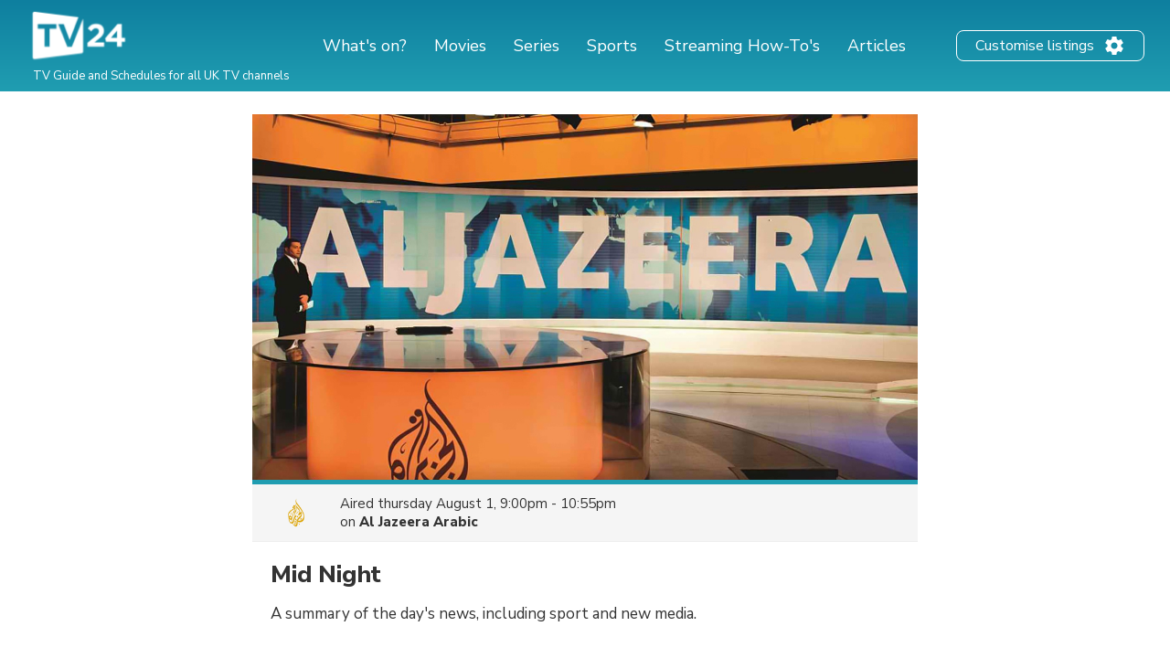

--- FILE ---
content_type: text/html; charset=utf-8
request_url: https://www.google.com/recaptcha/api2/aframe
body_size: 269
content:
<!DOCTYPE HTML><html><head><meta http-equiv="content-type" content="text/html; charset=UTF-8"></head><body><script nonce="yLej6pFNzusQZWJxKMzdIg">/** Anti-fraud and anti-abuse applications only. See google.com/recaptcha */ try{var clients={'sodar':'https://pagead2.googlesyndication.com/pagead/sodar?'};window.addEventListener("message",function(a){try{if(a.source===window.parent){var b=JSON.parse(a.data);var c=clients[b['id']];if(c){var d=document.createElement('img');d.src=c+b['params']+'&rc='+(localStorage.getItem("rc::a")?sessionStorage.getItem("rc::b"):"");window.document.body.appendChild(d);sessionStorage.setItem("rc::e",parseInt(sessionStorage.getItem("rc::e")||0)+1);localStorage.setItem("rc::h",'1769033316627');}}}catch(b){}});window.parent.postMessage("_grecaptcha_ready", "*");}catch(b){}</script></body></html>

--- FILE ---
content_type: application/javascript; charset=utf-8
request_url: https://fundingchoicesmessages.google.com/f/AGSKWxUAVuNUMyQo9sg_yJ9--o9QOYexeicLCz7pVF7fzvzk6gniFRdBoIhEz8_2Bg2Negp0OEHnyePeGurZ5vBRjCSSIv_5GrOHWXZiFnFgxDvy5OWMa7POyacIuv41epVy06byVV_zGJLrpjHaSmBzJVytFXkaPT75CCgOeIN7Hx5K96xbcFpW5yln7Yfz/_/160x400_.160x600./pledgead./static.ads./recordadsall.
body_size: -1290
content:
window['ddd4f0c8-be34-406e-bc00-5fb78666659a'] = true;